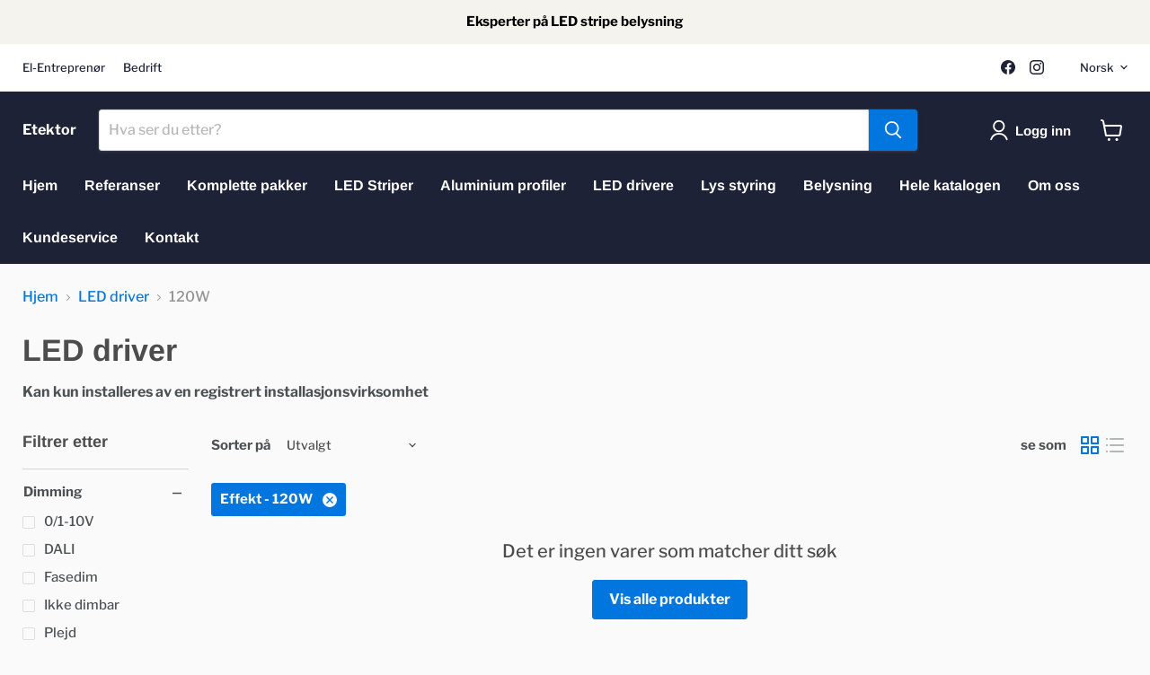

--- FILE ---
content_type: text/css
request_url: https://etektor.no/cdn/shop/t/15/assets/bss-custom.css?v=34593918411144448551755162974
body_size: -602
content:
.productitem__container:has(.bss-b2b-translation-td-excluded_vat_text) .productitem--info [bss-b2b-product-id],
.product-block--price:has(.bss-b2b-translation-td-excluded_vat_text) .product-pricing {
  display: none !important;
}

.productitem__container:has(.bss-b2b-translation-td-excluded_vat_text) .bss-b2b-collection-item-vat {
  margin-top: 20px;
}

--- FILE ---
content_type: text/javascript
request_url: https://etektor.no/cdn/shop/t/15/assets/bss-custom.js?v=109630033172316057391734959951
body_size: -127
content:
setTimeout(()=>{BSS_B2B.redirect_url="/pages/takk"},4e3);let timeBack=10;const handleF=()=>{const target=$(".options-selection__input-select");target.length>0?$(target).on("change",()=>{setTimeout(()=>{const variantValue=new URLSearchParams(new URL(window.location.href).search).get("variant");console.log(variantValue),BSS_B2B.cp.changeProductPrice(JSON.parse($("#bss-b2b-store-data").html()),"[bss-b2b-variant-id]",!1,!1,variantValue)},200)}):timeBack-- >0&&setTimeout(handleF,300)};handleF(),window.location.pathname.includes("/cart")&&setTimeout(()=>{let storeData=JSON.parse($("#bss-b2b-store-data").html());BSS_B2B.cart.fixer(storeData,null,!1),BSS_B2B.handleCartCheckoutBtn(storeData)},1e3),typeof BSS_B2B!=null&&(window.addEventListener("cart_changed",()=>{setTimeout(()=>{let storeData=JSON.parse($("#bss-b2b-store-data").html());BSS_B2B.makeChangesAfterClickAjaxCart(500),BSS_B2B.cart.fixer(storeData,null,!1),BSS_B2B.handleCartCheckoutBtn(storeData)},500)}),setTimeout(()=>{function handleButtonClick(e){e.preventDefault();const $button=$(this);let oldText=$(this).text();$button.css({"pointer-events":"none",opacity:"0.6"}),$button.text("Loading ..."),setTimeout(()=>{$button.css({"pointer-events":"unset",opacity:"1"}),$button.text(oldText)},2e3)}$(document).on("click dblclick",'button[name="checkout"]',handleButtonClick)},500),BSS_B2B.customTriggerCheckoutBtn=function(checkoutBtn){window.location.href="/checkout"});
//# sourceMappingURL=/cdn/shop/t/15/assets/bss-custom.js.map?v=109630033172316057391734959951
